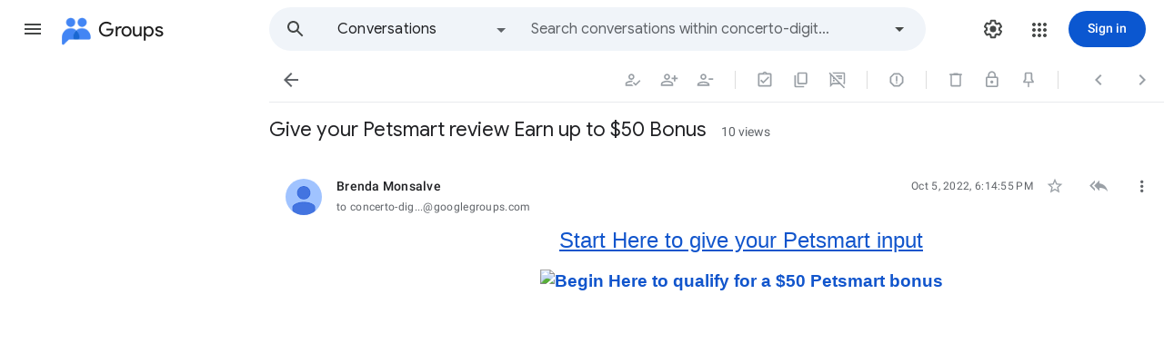

--- FILE ---
content_type: text/css; charset=UTF-8
request_url: https://www.gstatic.com/og/_/ss/k=og.qtm.xaa9DoYHOfE.L.W.O/m=q_sf_gm3,qmd,qcwid,d_b_gm3,d_wi_gm3,d_lo_gm3/excm=qaaw,qabr,qadd,qaid,qalo,qebr,qein,qhaw,qhawgm3,qhba,qhbr,qhbrgm3,qhch,qhchgm3,qhga,qhid,qhidgm3,qhin,qhlo,qhlogm3,qhmn,qhpc,qhsf,qhsfgm3,qhtt/d=1/ed=1/ct=zgms/rs=AA2YrTuU828GVrKPauzuvxVHkdTZvT50Zw
body_size: 2673
content:
.gb_R{border-radius:50%;bottom:2px;height:18px;position:absolute;right:0;width:18px}.gb_La{border-radius:50%;box-shadow:0px 1px 2px 0px rgba(60,64,67,0.3),0px 1px 3px 1px rgba(60,64,67,0.15);margin:2px}.gb_Ma{fill:#f9ab00}.gb_H .gb_Ma{fill:#fdd663}.gb_Na>.gb_Ma{fill:#d93025}.gb_H .gb_Na>.gb_Ma{fill:#f28b82}.gb_Na>.gb_Oa{fill:white}.gb_Oa,.gb_H .gb_Na>.gb_Oa{fill:#202124}.gb_Pa{-webkit-clip-path:path("M16 0C24.8366 0 32 7.16344 32 16C32 16.4964 31.9774 16.9875 31.9332 17.4723C30.5166 16.5411 28.8215 16 27 16C22.0294 16 18 20.0294 18 25C18 27.4671 18.9927 29.7024 20.6004 31.3282C19.1443 31.7653 17.5996 32 16 32C7.16344 32 0 24.8366 0 16C0 7.16344 7.16344 0 16 0Z");clip-path:path("M16 0C24.8366 0 32 7.16344 32 16C32 16.4964 31.9774 16.9875 31.9332 17.4723C30.5166 16.5411 28.8215 16 27 16C22.0294 16 18 20.0294 18 25C18 27.4671 18.9927 29.7024 20.6004 31.3282C19.1443 31.7653 17.5996 32 16 32C7.16344 32 0 24.8366 0 16C0 7.16344 7.16344 0 16 0Z")}.gb_B .gb_R{display:block}.gb_Qc{background:rgba(60,64,67,.9);border-radius:4px;color:#fff;font:500 12px "Roboto",arial,sans-serif;letter-spacing:.8px;line-height:16px;margin-top:4px;min-height:14px;padding:4px 8px;position:absolute;outline:1px solid transparent;-webkit-user-select:text;user-select:text;z-index:1000;-moz-osx-font-smoothing:grayscale;-webkit-font-smoothing:antialiased}.gb_Rc,.gb_Sc{text-align:left}.gb_Rc>*{color:#c4c7c5;line-height:16px}.gb_Rc div:first-child{color:white}.gb_Fa{background:none;border:1px solid transparent;border-radius:50%;box-sizing:border-box;cursor:pointer;height:40px;margin:8px;outline:none;padding:1px;position:absolute;right:0;top:0;width:40px}.gb_Fa:hover{background-color:rgba(68,71,70,.08)}.gb_Fa:focus,.gb_Fa:active{background-color:rgba(68,71,70,.12)}.gb_Fa:focus-visible{border-color:#0b57d0;outline:1px solid transparent;outline-offset:-1px}.gb_H .gb_Fa:hover{background-color:rgba(227,227,227,.08)}.gb_H .gb_Fa:focus,.gb_H .gb_Fa:active{background-color:rgba(227,227,227,.08)}.gb_H .gb_Fa:focus-visible{border-color:#a8c7fa}.gb_Ha .gb_Ia{border:1px solid transparent;border-radius:4px;color:rgb(11,87,208)}.gb_Ia:hover{color:rgb(8,66,160)}.gb_Ia:focus,.gb_Ia:active{color:rgb(6,46,111)}.gb_Ia:focus-visible{border-color:rgb(11,87,208);text-decoration:none}.gb_H .gb_Ia{color:rgb(168,199,250)}.gb_H .gb_Ia:hover{color:rgb(211,227,253)}.gb_H .gb_Ia:focus,.gb_H .gb_Ia:active{color:rgb(236,243,254)}.gb_H .gb_Ia:focus-visible{border-color:rgb(168,199,250);color:rgb(168,199,250);outline:none}.gb_Ja{box-shadow:0 -1px 2px 0 rgba(60,64,67,.3),0 -2px 6px 2px rgba(60,64,67,.15);height:calc(100% - 16px);left:0;margin:8px;position:absolute;top:0;width:calc(100% - 16px)}.gb_Ka.gb_Ja{border-radius:28px;box-shadow:0 2px 6px 2px rgba(0,0,0,.15),0 1px 2px 0 rgba(0,0,0,.3);height:290px}@media only screen and (max-width:452px){.gb_Ka.gb_Ja{border-radius:0;height:100%;margin:0;max-width:unset;padding:0;width:100%}}.gb_dd .gb_9c{overflow:hidden}.gb_dd .gb_9c:hover{overflow-y:auto}.gb_dd .gb_9c::-webkit-scrollbar{width:16px;height:16px}.gb_dd .gb_9c::-webkit-scrollbar-button{height:0;width:0}.gb_dd .gb_9c::-webkit-scrollbar-button:start:decrement,.gb_dd .gb_9c::-webkit-scrollbar-button:end:increment{display:block}.gb_dd .gb_9c::-webkit-scrollbar-button:vertical:start:increment,.gb_dd .gb_9c::-webkit-scrollbar-button:vertical:end:decrement{display:none}.gb_dd .gb_9c::-webkit-scrollbar-corner{background-color:transparent}.gb_dd .gb_9c::-webkit-scrollbar-track{border:0 solid transparent;background-clip:padding-box;background-color:transparent}.gb_dd .gb_9c::-webkit-scrollbar-track:hover{box-shadow:none;background-color:transparent}.gb_dd .gb_9c::-webkit-scrollbar-track:horizontal:hover{box-shadow:none}.gb_dd .gb_9c::-webkit-scrollbar-track:vertical{border-left:5px solid transparent}.gb_dd .gb_9c::-webkit-scrollbar-track:horizontal{border-top:5px solid transparent}.gb_dd .gb_9c::-webkit-scrollbar-thumb{background-clip:padding-box;background-color:transparent;border:0 solid transparent;box-shadow:none;min-height:28px}.gb_dd .gb_9c:hover::-webkit-scrollbar-thumb{background-color:rgba(0,0,0,.2);box-shadow:inset 1px 1px 0 rgba(0,0,0,.1),inset 0 -1px 0 rgba(0,0,0,.0666)}.gb_dd .gb_9c::-webkit-scrollbar-thumb:hover{background-color:rgba(0,0,0,.4);box-shadow:inset 1px 1px 0 rgba(0,0,0,.2),inset 0 -1px 0 rgba(0,0,0,.1332)}.gb_dd .gb_9c::-webkit-scrollbar-thumb:active{background-color:rgba(0,0,0,.5);box-shadow:inset 1px 1px 0 rgba(0,0,0,.25),inset 0 -1px 0 rgba(0,0,0,.1665)}.gb_dd .gb_9c::-webkit-scrollbar-thumb:vertical{border-width:0 0 0 5px;padding-top:100px}.gb_dd .gb_9c::-webkit-scrollbar-thumb:horizontal{border-width:5px 0 0 0;padding-left:100px}.gb_Fd.gb_Hd,.gb_3a.gb_H .gb_Fd.gb_Hd{background:rgb(255,255,255);background:var(--og-searchform-focused-background,rgb(255,255,255));border:1px solid transparent;box-shadow:0 1px 1px 0 rgba(65,69,73,.3),0 1px 3px 1px rgba(65,69,73,.15)}.gb_Fd.gb_Hd .gb_ze::-webkit-input-placeholder{color:#1f1f1f;color:var(--og-searchform-focused-placeholder-color,var(--gm3-sys-color-on-surface,#1f1f1f));opacity:1}.gb_Fd.gb_Hd .gb_ze::placeholder,.gb_Fd.gb_Hd .gb_ze::-webkit-input-placeholder,.gb_Fd.gb_Hd .gb_ze::-moz-placeholder{color:#1f1f1f;color:var(--og-searchform-focused-placeholder-color,var(--gm3-sys-color-on-surface,#1f1f1f));opacity:1}.gb_Fd:has(.gb_Ae):has([data-expanded=true]):has([aria-selected]){border-radius:28px 28px 0 0;overflow:visible}.gb_3a.gb_H .gb_Fd.gb_Hd .gb_ze::-webkit-input-placeholder{color:#444746;color:var(--og-searchform-focused-placeholder-color,var(--gm3-sys-color-surface-variant,#444746));opacity:1}.gb_3a.gb_H .gb_Fd.gb_Hd .gb_ze::placeholder,.gb_3a.gb_H .gb_Fd.gb_Hd .gb_ze::-webkit-input-placeholder,.gb_3a.gb_H .gb_Fd.gb_Hd .gb_ze::-moz-placeholder{color:#444746;color:var(--og-searchform-focused-placeholder-color,var(--gm3-sys-color-surface-variant,#444746));opacity:1}.gb_Fd.gb_Hd .gb_Be .gb_ze,.gb_Fd.gb_Hd .gb_Be .gb_ze{color:#444746;color:var(--og-searchform-focused-color,var(--gm3-sys-color-on-surface-variant,#444746));opacity:1}.gb_H .gb_Fd.gb_Hd .gb_Be .gb_ze{color:#303030;color:var(--og-searchform-focused-color,var(--gm3-sys-color-inverse-on-surface,#303030))}.gb_1a.gb_H .gb_Fd.gb_Hd,.gb_2a.gb_H .gb_Fd.gb_Hd{background:#f0f4f9;background:var(--og-searchform-focused-background,#f0f4f9);border:1px solid transparent;box-shadow:0 1px 1px 0 rgba(65,69,73,.3),0 1px 3px 1px rgba(65,69,73,.15)}.gb_1a.gb_H .gb_Fd.gb_Hd .gb_Be ::-webkit-input-placeholder, .gb_2a.gb_H .gb_Fd.gb_Hd .gb_Be ::-webkit-input-placeholder{color:#303030;color:var(--og-searchform-focused-color,var(--gm3-sys-color-inverse-on-surface,#303030));opacity:1}.gb_1a.gb_H .gb_Fd.gb_Hd .gb_Be .gb_ze,.gb_1a.gb_H .gb_Fd.gb_Hd .gb_Be ::placeholder,.gb_2a.gb_H .gb_Fd.gb_Hd .gb_Be .gb_ze,.gb_2a.gb_H .gb_Fd.gb_Hd .gb_Be ::placeholder{color:#303030;color:var(--og-searchform-focused-color,var(--gm3-sys-color-inverse-on-surface,#303030));opacity:1}.gb_Fd.gb_Hd button svg,.gb_H .gb_Fd.gb_Hd button svg{color:#5f6368;color:var(--og-searchform-focused-icon-color,#5f6368);opacity:1}.gb_Ce{background:#fff;border:1px solid transparent;border-radius:0 0 8px 8px;border-top:0;font:normal 16px Google Sans,Roboto,Helvetica,Arial,sans-serif;position:absolute;z-index:986;box-shadow:0 1px 1px 0 rgba(65,69,73,.3),0 1px 3px 1px rgba(65,69,73,.15)}.gb_De{cursor:pointer;line-height:24px;padding:8px;padding-left:64px}.gb_Ee{color:#999;font-weight:normal}.gb_Fe{background-color:#f5f5f5}@-webkit-keyframes focus-animation-2px{0%{outline-color:transparent;outline-offset:0;outline-width:0}100%{outline-offset:2px;outline-width:1px}}a.gb_Va::before{content:" ";position:absolute;top:0;left:0;width:100%;height:100%;opacity:0;border-radius:100px;background:#fff;background:var(--gm3-sys-color-on-primary,#fff);-webkit-transition:opacity .5s ease-out;transition:opacity .5s ease-out}a.gb_Va:hover{cursor:pointer;box-shadow:0 1px 2px 0 rgba(0,0,0,.3),0 1px 3px 1px rgba(0,0,0,.15)}a.gb_Va:hover::before{opacity:.08}a.gb_Va:active,a.gb_Va:active:focus{box-shadow:none}a.gb_Va:active::before,a.gb_Va:active:focus::before{opacity:.12}a.gb_Va:focus-visible{box-shadow:none}a.gb_Va:focus-visible::before{opacity:.12}a.gb_Va:focus-visible{outline-style:solid;outline-color:#0b57d0;outline-color:var(--gm3-sys-color-primary,#0b57d0);-webkit-animation:focus-animation-2px .3s ease-in-out forwards;animation:focus-animation-2px .3s ease-in-out forwards}@media (forced-colors:active){a.gb_Va{border:1px solid;border-color:#747775;border-color:var(--gm3-sys-color-outline,#747775)}a.gb_Va:focus-visible{outline:2px solid transparent}}@keyframes focus-animation-2px{0%{outline-color:transparent;outline-offset:0;outline-width:0}100%{outline-offset:2px;outline-width:1px}}a.gb_Wa::before{content:" ";position:absolute;top:0;left:0;width:100%;height:100%;opacity:0;border-radius:100px;background:#0b57d0;background:var(--gm3-sys-color-primary,#0b57d0);-webkit-transition:opacity .5s ease-out;transition:opacity .5s ease-out}a.gb_Wa:hover{cursor:pointer;background:none;border-color:#747775;border-color:var(--gm3-sys-color-outline,#747775)}a.gb_Wa:hover::before{opacity:.08}a.gb_Wa:active,a.gb_Wa:active:focus{border-color:#747775;border-color:var(--gm3-sys-color-outline,#747775)}a.gb_Wa:active::before,a.gb_Wa:active:focus::before{opacity:.12}a.gb_Wa:focus-visible{border-color:#0b57d0;border-color:var(--gm3-sys-color-primary,#0b57d0)}a.gb_Wa:focus-visible::before{opacity:.12}@media (forced-colors:active){a.gb_Wa{border:1px solid;border-color:#747775;border-color:var(--gm3-sys-color-outline,#747775)}a.gb_Wa:focus-visible{outline:2px solid transparent}}.gb_1a.gb_H a.gb_Va::before,.gb_2a.gb_H a.gb_Va::before,.gb_3a.gb_H a.gb_Va::before{background:#001d35;background:var(--gm3-sys-color-on-secondary-fixed,#001d35)}.gb_1a.gb_H a.gb_Va:focus-visible,.gb_2a.gb_H a.gb_Va:focus-visible,.gb_3a.gb_H a.gb_Va:focus-visible{outline-color:#c2e7ff;outline-color:var(--gm3-sys-color-secondary-fixed,#c2e7ff)}@media (forced-colors:active){.gb_1a.gb_H a.gb_Va,.gb_2a.gb_H a.gb_Va,.gb_3a.gb_H a.gb_Va{border-color:#8e918f;border-color:var(--gm3-sys-color-outline,#8e918f)}}.gb_Ha.gb_H a.gb_Wa::before{background:#a8c7fa;background:var(--gm3-sys-color-primary,#a8c7fa)}.gb_Ha.gb_H a.gb_Wa:focus-visible{background:none;border-color:#a8c7fa;border-color:var(--gm3-sys-color-primary,#a8c7fa)}@media (forced-colors:active){.gb_Ha.gb_H a.gb_Wa{border-color:#8e918f;border-color:var(--gm3-sys-color-outline,#8e918f)}}@media (forced-colors:active){.gb_Ha .gb_Ed:not(.gb_Md):focus{outline:2px solid transparent}}.gb_Ha{-webkit-transition:box-shadow .25s;transition:box-shadow .25s}a.gb_Z:focus{outline-offset:2px}a.gb_Z:hover{text-decoration:underline}.gb_Nd{-webkit-transition:background-color .4s;transition:background-color .4s}.gb_vd{display:inline-block;vertical-align:middle}.gb_wd .gb_R{bottom:-3px;right:-5px}@if (RTL_LANG){.gb_wd .gb_R{left:-5px}}.gb_vd:first-child{padding-left:0}.gb_D{position:relative}.gb_B{display:inline-block;outline:none;vertical-align:middle;border-radius:50%;box-sizing:border-box;height:40px;width:40px}.gb_B,#gb#gb a.gb_B{cursor:pointer;text-decoration:none}.gb_B,a.gb_B{color:#000}x:-o-prefocus{border-bottom-color:#ccc}.gb_ma{background:#fff;border:1px solid #ccc;border-color:rgba(0,0,0,.2);color:#000;box-shadow:0 2px 10px rgba(0,0,0,.2);display:none;outline:none;overflow:hidden;position:absolute;right:0;top:54px;-webkit-animation:gb__a .2s;animation:gb__a .2s;border-radius:2px;-webkit-user-select:text;user-select:text}.gb_vd.gb_5a .gb_ma,.gb_5a.gb_ma{display:block}.gb_Ad{position:absolute;right:0;top:54px;z-index:-1}.gb_pb .gb_ma{margin-top:-10px}.gb_Ha .gb_Ed:not(.gb_Ra):focus img{background-color:rgba(0,0,0,.2);outline:none;border-radius:50%}.gb_B::before,.gb_Fd button::before{background:#444746;background:var(--gm3-sys-color-on-surface-variant,#444746);border-radius:100px;content:" ";height:100%;left:0;opacity:0;position:absolute;top:0;-webkit-transition:opacity .3s ease-out;transition:opacity .3s ease-out;width:100%}.gb_Fd button::before{height:40px;left:8px;top:4px;width:40px}.gb_Ha.gb_H .gb_B::before,.gb_Ha.gb_H .gb_Fd button::before{background:#c4c7c5;background:var(--gm3-sys-color-on-surface-variant,#c4c7c5)}.gb_Fd button:focus:not(:focus-visible) svg,.gb_Fd button:hover svg,.gb_Fd button:active svg,.gb_B:focus:not(:focus-visible),.gb_B:hover,.gb_B:active,.gb_B[aria-expanded=true]{outline:none}.gb_Fd button:focus-visible svg,.gb_B:focus-visible{outline:1px solid;outline-offset:0;outline-color:#0b57d0;outline-color:var(--gm3-sys-color-primary,#0b57d0)}.gb_Ha.gb_H .gb_Fd button:focus-visible svg,.gb_Ha.gb_H .gb_B:focus-visible{outline-color:#a8c7fa;outline-color:var(--gm3-sys-color-primary,#a8c7fa)}@media (forced-colors:active){.gb_Fd button:focus-visible svg{outline:1px solid currentcolor}}.gb_Fd button:focus::before,.gb_Fd button:focus:hover::before,.gb_B:focus::before,.gb_B:focus:hover::before{opacity:.12}.gb_Fd button:active::before,.gb_B:active::before{opacity:.16}.gb_B:hover::before,.gb_Fd button:hover::before{opacity:.08}.gb_Xa .gb_B.gb_0a:hover::before{opacity:0}.gb_B[aria-expanded=true]::before,.gb_B:hover[aria-expanded=true]::before{opacity:.16}.gb_B::after{content:"";position:absolute;inset:-4px}@media only screen and (max-width:732px){.gb_Fd button::before{right:1px;top:3px;left:auto}}sentinel{}